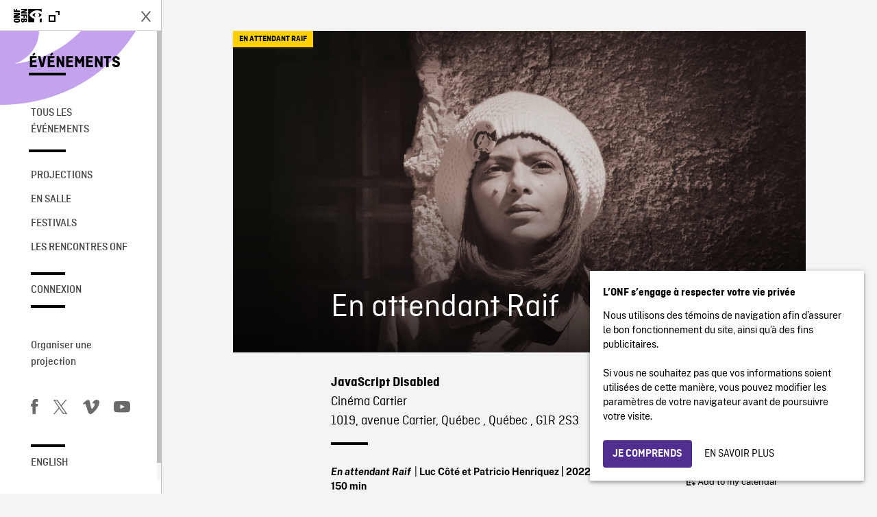

--- FILE ---
content_type: text/html; charset=UTF-8
request_url: https://evenements.onf.ca/evenements/en-attendant-raif-4/
body_size: 14712
content:
<!doctype html>
<html lang="fr-CA" class="no-js forceScrollY brand-resize">
	<head>
		<meta charset="UTF-8">
		<meta name="google-site-verification" content="qDg4hGiuziyUtDG0mNfCghEatUmV7SKKQZw3bYbxy1Q" />
		<title>En attendant Raif - Événements</title>

		<link href="//www.google-analytics.com" rel="dns-prefetch">

		<link rel="shortcut icon" type="image/ico" href="https://media1.onf.ca/medias/favicon.ico" />
		<link rel="apple-touch-icon" type="image/ico" href="https://media1.nfb.ca/medias/nfb_tube/uploaded_images/2014/apple-touch-icon.png" />
		<link rel="apple-touch-icon" type="image/ico" size="76x76" href="https://media1.nfb.ca/medias/nfb_tube/uploaded_images/2014/apple-touch-icon-76x76.png" />
		<link rel="apple-touch-icon" type="image/ico" size="120x120" href="https://media1.nfb.ca/medias/nfb_tube/uploaded_images/2014/apple-touch-icon-120X120.png" />
		<link rel="apple-touch-icon" type="image/ico" size="152x152" href="https://media1.nfb.ca/medias/nfb_tube/uploaded_images/2014/apple-touch-icon-152x152.png" />


		<meta http-equiv="X-UA-Compatible" content="IE=edge,chrome=1">

		<meta name="viewport" content="width=device-width" />
		<meta name="description" content="Événements ONF">
		<script>
			// Dummy Google Analytics variable needed to make fullOnly script work
			var _gaq = [];
		</script>
		<meta name='robots' content='index, follow, max-image-preview:large, max-snippet:-1, max-video-preview:-1' />
	<style>img:is([sizes="auto" i], [sizes^="auto," i]) { contain-intrinsic-size: 3000px 1500px }</style>
	
<!-- Google Tag Manager for WordPress by gtm4wp.com -->
<script data-cfasync="false" data-pagespeed-no-defer>
	var gtm4wp_datalayer_name = "dataLayer";
	var dataLayer = dataLayer || [];
</script>
<!-- End Google Tag Manager for WordPress by gtm4wp.com -->
	<!-- This site is optimized with the Yoast SEO plugin v25.4 - https://yoast.com/wordpress/plugins/seo/ -->
	<link rel="canonical" href="https://evenements.onf.ca/evenements/en-attendant-raif-4/" />
	<meta property="og:locale" content="fr_CA" />
	<meta property="og:type" content="article" />
	<meta property="og:title" content="En attendant Raif - Événements" />
	<meta property="og:description" content="4 novembre 2022 - 10 novembre 2022 @ 12:00 - En attendant Raif  | Luc Côté et Patricio Henriquez | 2022 | 150 min Récit tragique d’une famille brisée par l’acharnement de la monarchie saoudienne, En attendant Raif suit pendant huit ans le combat inspirant d’Ensaf Haidar pour faire libérer son mari, le célèbre prisonnier d’opinion Raif Badawi. Posant un regard inédit et touchant sur les [...]" />
	<meta property="og:url" content="https://evenements.onf.ca/evenements/en-attendant-raif-4/" />
	<meta property="og:site_name" content="Événements" />
	<meta property="article:publisher" content="https://www.facebook.com/onf.ca/" />
	<meta property="article:modified_time" content="2022-11-02T17:28:07+00:00" />
	<meta property="og:image" content="https://evenements.onf.ca/wp-content/uploads/2022/10/EnAttendantRaif_web_1440x810_sanstitre01-scaled.jpg" />
	<meta property="og:image:width" content="2560" />
	<meta property="og:image:height" content="1440" />
	<meta property="og:image:type" content="image/jpeg" />
	<meta name="twitter:card" content="summary_large_image" />
	<meta name="twitter:site" content="@onf" />
	<meta name="twitter:label1" content="Estimation du temps de lecture" />
	<meta name="twitter:data1" content="1 minute" />
	<script type="application/ld+json" class="yoast-schema-graph">{"@context":"https://schema.org","@graph":[{"@type":"WebPage","@id":"https://evenements.onf.ca/evenements/en-attendant-raif-4/","url":"https://evenements.onf.ca/evenements/en-attendant-raif-4/","name":"En attendant Raif - Événements","isPartOf":{"@id":"https://evenements.onf.ca/#website"},"primaryImageOfPage":{"@id":"https://evenements.onf.ca/evenements/en-attendant-raif-4/#primaryimage"},"image":{"@id":"https://evenements.onf.ca/evenements/en-attendant-raif-4/#primaryimage"},"thumbnailUrl":"https://evenements.onf.ca/wp-content/uploads/2022/10/EnAttendantRaif_web_1440x810_sanstitre01-scaled.jpg","datePublished":"2022-10-12T16:39:56+00:00","dateModified":"2022-11-02T17:28:07+00:00","breadcrumb":{"@id":"https://evenements.onf.ca/evenements/en-attendant-raif-4/#breadcrumb"},"inLanguage":"fr-CA","potentialAction":[{"@type":"ReadAction","target":["https://evenements.onf.ca/evenements/en-attendant-raif-4/"]}]},{"@type":"ImageObject","inLanguage":"fr-CA","@id":"https://evenements.onf.ca/evenements/en-attendant-raif-4/#primaryimage","url":"https://evenements.onf.ca/wp-content/uploads/2022/10/EnAttendantRaif_web_1440x810_sanstitre01-scaled.jpg","contentUrl":"https://evenements.onf.ca/wp-content/uploads/2022/10/EnAttendantRaif_web_1440x810_sanstitre01-scaled.jpg","width":2560,"height":1440},{"@type":"BreadcrumbList","@id":"https://evenements.onf.ca/evenements/en-attendant-raif-4/#breadcrumb","itemListElement":[{"@type":"ListItem","position":1,"name":"Events","item":"https://evenements.onf.ca/"},{"@type":"ListItem","position":2,"name":"En attendant Raif"}]},{"@type":"WebSite","@id":"https://evenements.onf.ca/#website","url":"https://evenements.onf.ca/","name":"Événements","description":"Événements ONF","publisher":{"@id":"https://evenements.onf.ca/#organization"},"potentialAction":[{"@type":"SearchAction","target":{"@type":"EntryPoint","urlTemplate":"https://evenements.onf.ca/?s={search_term_string}"},"query-input":{"@type":"PropertyValueSpecification","valueRequired":true,"valueName":"search_term_string"}}],"inLanguage":"fr-CA"},{"@type":"Organization","@id":"https://evenements.onf.ca/#organization","name":"Office national du film du Canada","url":"https://evenements.onf.ca/","logo":{"@type":"ImageObject","inLanguage":"fr-CA","@id":"https://evenements.onf.ca/#/schema/logo/image/","url":"https://evenements.onf.ca/wp-content/uploads/2023/01/NFB-ONF.png","contentUrl":"https://evenements.onf.ca/wp-content/uploads/2023/01/NFB-ONF.png","width":361,"height":175,"caption":"Office national du film du Canada"},"image":{"@id":"https://evenements.onf.ca/#/schema/logo/image/"},"sameAs":["https://www.facebook.com/onf.ca/","https://x.com/onf","https://www.instagram.com/onf_nfb/?hl=fr","https://www.youtube.com/user/onf"]}]}</script>
	<!-- / Yoast SEO plugin. -->


<link rel='dns-prefetch' href='//code.jquery.com' />

<!-- Google Tag Manager for WordPress by gtm4wp.com -->
<!-- GTM Container placement set to automatic -->
<script data-cfasync="false" data-pagespeed-no-defer type="text/javascript">
	var dataLayer_content = {"visitorLoginState":"logged-out","pagePostType":"event","pagePostType2":"single-event","pagePostAuthor":"t.kolovos@nfb.ca","pagePostDate":"4 novembre 2022","pagePostDateYear":2022,"pagePostDateMonth":11,"pagePostDateDay":4,"pagePostDateDayName":"Vendredi","pagePostDateHour":0,"pagePostDateMinute":0,"pagePostDateIso":"2022-11-04T00:00:00-04:00","pagePostDateUnix":1667534400,"postFormat":"standard"};
	dataLayer.push( dataLayer_content );
</script>
<script data-cfasync="false" data-pagespeed-no-defer type="text/javascript">
(function(w,d,s,l,i){w[l]=w[l]||[];w[l].push({'gtm.start':
new Date().getTime(),event:'gtm.js'});var f=d.getElementsByTagName(s)[0],
j=d.createElement(s),dl=l!='dataLayer'?'&l='+l:'';j.async=true;j.src=
'//www.googletagmanager.com/gtm.js?id='+i+dl;f.parentNode.insertBefore(j,f);
})(window,document,'script','dataLayer','GTM-NLQ6TKD');
</script>
<script data-cfasync="false" data-pagespeed-no-defer type="text/javascript">
(function(w,d,s,l,i){w[l]=w[l]||[];w[l].push({'gtm.start':
new Date().getTime(),event:'gtm.js'});var f=d.getElementsByTagName(s)[0],
j=d.createElement(s),dl=l!='dataLayer'?'&l='+l:'';j.async=true;j.src=
'//www.googletagmanager.com/gtm.js?id='+i+dl;f.parentNode.insertBefore(j,f);
})(window,document,'script','dataLayer','GTM-N3TH5WS');
</script>
<!-- End Google Tag Manager for WordPress by gtm4wp.com --><script type="text/javascript">
/* <![CDATA[ */
window._wpemojiSettings = {"baseUrl":"https:\/\/s.w.org\/images\/core\/emoji\/15.1.0\/72x72\/","ext":".png","svgUrl":"https:\/\/s.w.org\/images\/core\/emoji\/15.1.0\/svg\/","svgExt":".svg","source":{"concatemoji":"https:\/\/evenements.onf.ca\/wp-includes\/js\/wp-emoji-release.min.js?ver=6.8.1"}};
/*! This file is auto-generated */
!function(i,n){var o,s,e;function c(e){try{var t={supportTests:e,timestamp:(new Date).valueOf()};sessionStorage.setItem(o,JSON.stringify(t))}catch(e){}}function p(e,t,n){e.clearRect(0,0,e.canvas.width,e.canvas.height),e.fillText(t,0,0);var t=new Uint32Array(e.getImageData(0,0,e.canvas.width,e.canvas.height).data),r=(e.clearRect(0,0,e.canvas.width,e.canvas.height),e.fillText(n,0,0),new Uint32Array(e.getImageData(0,0,e.canvas.width,e.canvas.height).data));return t.every(function(e,t){return e===r[t]})}function u(e,t,n){switch(t){case"flag":return n(e,"\ud83c\udff3\ufe0f\u200d\u26a7\ufe0f","\ud83c\udff3\ufe0f\u200b\u26a7\ufe0f")?!1:!n(e,"\ud83c\uddfa\ud83c\uddf3","\ud83c\uddfa\u200b\ud83c\uddf3")&&!n(e,"\ud83c\udff4\udb40\udc67\udb40\udc62\udb40\udc65\udb40\udc6e\udb40\udc67\udb40\udc7f","\ud83c\udff4\u200b\udb40\udc67\u200b\udb40\udc62\u200b\udb40\udc65\u200b\udb40\udc6e\u200b\udb40\udc67\u200b\udb40\udc7f");case"emoji":return!n(e,"\ud83d\udc26\u200d\ud83d\udd25","\ud83d\udc26\u200b\ud83d\udd25")}return!1}function f(e,t,n){var r="undefined"!=typeof WorkerGlobalScope&&self instanceof WorkerGlobalScope?new OffscreenCanvas(300,150):i.createElement("canvas"),a=r.getContext("2d",{willReadFrequently:!0}),o=(a.textBaseline="top",a.font="600 32px Arial",{});return e.forEach(function(e){o[e]=t(a,e,n)}),o}function t(e){var t=i.createElement("script");t.src=e,t.defer=!0,i.head.appendChild(t)}"undefined"!=typeof Promise&&(o="wpEmojiSettingsSupports",s=["flag","emoji"],n.supports={everything:!0,everythingExceptFlag:!0},e=new Promise(function(e){i.addEventListener("DOMContentLoaded",e,{once:!0})}),new Promise(function(t){var n=function(){try{var e=JSON.parse(sessionStorage.getItem(o));if("object"==typeof e&&"number"==typeof e.timestamp&&(new Date).valueOf()<e.timestamp+604800&&"object"==typeof e.supportTests)return e.supportTests}catch(e){}return null}();if(!n){if("undefined"!=typeof Worker&&"undefined"!=typeof OffscreenCanvas&&"undefined"!=typeof URL&&URL.createObjectURL&&"undefined"!=typeof Blob)try{var e="postMessage("+f.toString()+"("+[JSON.stringify(s),u.toString(),p.toString()].join(",")+"));",r=new Blob([e],{type:"text/javascript"}),a=new Worker(URL.createObjectURL(r),{name:"wpTestEmojiSupports"});return void(a.onmessage=function(e){c(n=e.data),a.terminate(),t(n)})}catch(e){}c(n=f(s,u,p))}t(n)}).then(function(e){for(var t in e)n.supports[t]=e[t],n.supports.everything=n.supports.everything&&n.supports[t],"flag"!==t&&(n.supports.everythingExceptFlag=n.supports.everythingExceptFlag&&n.supports[t]);n.supports.everythingExceptFlag=n.supports.everythingExceptFlag&&!n.supports.flag,n.DOMReady=!1,n.readyCallback=function(){n.DOMReady=!0}}).then(function(){return e}).then(function(){var e;n.supports.everything||(n.readyCallback(),(e=n.source||{}).concatemoji?t(e.concatemoji):e.wpemoji&&e.twemoji&&(t(e.twemoji),t(e.wpemoji)))}))}((window,document),window._wpemojiSettings);
/* ]]> */
</script>
<style id='wp-emoji-styles-inline-css' type='text/css'>

	img.wp-smiley, img.emoji {
		display: inline !important;
		border: none !important;
		box-shadow: none !important;
		height: 1em !important;
		width: 1em !important;
		margin: 0 0.07em !important;
		vertical-align: -0.1em !important;
		background: none !important;
		padding: 0 !important;
	}
</style>
<link rel='stylesheet' id='wp-block-library-css' href='https://evenements.onf.ca/wp-includes/css/dist/block-library/style.min.css?ver=6.8.1' media='all' />
<style id='classic-theme-styles-inline-css' type='text/css'>
/*! This file is auto-generated */
.wp-block-button__link{color:#fff;background-color:#32373c;border-radius:9999px;box-shadow:none;text-decoration:none;padding:calc(.667em + 2px) calc(1.333em + 2px);font-size:1.125em}.wp-block-file__button{background:#32373c;color:#fff;text-decoration:none}
</style>
<style id='global-styles-inline-css' type='text/css'>
:root{--wp--preset--aspect-ratio--square: 1;--wp--preset--aspect-ratio--4-3: 4/3;--wp--preset--aspect-ratio--3-4: 3/4;--wp--preset--aspect-ratio--3-2: 3/2;--wp--preset--aspect-ratio--2-3: 2/3;--wp--preset--aspect-ratio--16-9: 16/9;--wp--preset--aspect-ratio--9-16: 9/16;--wp--preset--color--black: #000000;--wp--preset--color--cyan-bluish-gray: #abb8c3;--wp--preset--color--white: #ffffff;--wp--preset--color--pale-pink: #f78da7;--wp--preset--color--vivid-red: #cf2e2e;--wp--preset--color--luminous-vivid-orange: #ff6900;--wp--preset--color--luminous-vivid-amber: #fcb900;--wp--preset--color--light-green-cyan: #7bdcb5;--wp--preset--color--vivid-green-cyan: #00d084;--wp--preset--color--pale-cyan-blue: #8ed1fc;--wp--preset--color--vivid-cyan-blue: #0693e3;--wp--preset--color--vivid-purple: #9b51e0;--wp--preset--gradient--vivid-cyan-blue-to-vivid-purple: linear-gradient(135deg,rgba(6,147,227,1) 0%,rgb(155,81,224) 100%);--wp--preset--gradient--light-green-cyan-to-vivid-green-cyan: linear-gradient(135deg,rgb(122,220,180) 0%,rgb(0,208,130) 100%);--wp--preset--gradient--luminous-vivid-amber-to-luminous-vivid-orange: linear-gradient(135deg,rgba(252,185,0,1) 0%,rgba(255,105,0,1) 100%);--wp--preset--gradient--luminous-vivid-orange-to-vivid-red: linear-gradient(135deg,rgba(255,105,0,1) 0%,rgb(207,46,46) 100%);--wp--preset--gradient--very-light-gray-to-cyan-bluish-gray: linear-gradient(135deg,rgb(238,238,238) 0%,rgb(169,184,195) 100%);--wp--preset--gradient--cool-to-warm-spectrum: linear-gradient(135deg,rgb(74,234,220) 0%,rgb(151,120,209) 20%,rgb(207,42,186) 40%,rgb(238,44,130) 60%,rgb(251,105,98) 80%,rgb(254,248,76) 100%);--wp--preset--gradient--blush-light-purple: linear-gradient(135deg,rgb(255,206,236) 0%,rgb(152,150,240) 100%);--wp--preset--gradient--blush-bordeaux: linear-gradient(135deg,rgb(254,205,165) 0%,rgb(254,45,45) 50%,rgb(107,0,62) 100%);--wp--preset--gradient--luminous-dusk: linear-gradient(135deg,rgb(255,203,112) 0%,rgb(199,81,192) 50%,rgb(65,88,208) 100%);--wp--preset--gradient--pale-ocean: linear-gradient(135deg,rgb(255,245,203) 0%,rgb(182,227,212) 50%,rgb(51,167,181) 100%);--wp--preset--gradient--electric-grass: linear-gradient(135deg,rgb(202,248,128) 0%,rgb(113,206,126) 100%);--wp--preset--gradient--midnight: linear-gradient(135deg,rgb(2,3,129) 0%,rgb(40,116,252) 100%);--wp--preset--font-size--small: 13px;--wp--preset--font-size--medium: 20px;--wp--preset--font-size--large: 36px;--wp--preset--font-size--x-large: 42px;--wp--preset--spacing--20: 0.44rem;--wp--preset--spacing--30: 0.67rem;--wp--preset--spacing--40: 1rem;--wp--preset--spacing--50: 1.5rem;--wp--preset--spacing--60: 2.25rem;--wp--preset--spacing--70: 3.38rem;--wp--preset--spacing--80: 5.06rem;--wp--preset--shadow--natural: 6px 6px 9px rgba(0, 0, 0, 0.2);--wp--preset--shadow--deep: 12px 12px 50px rgba(0, 0, 0, 0.4);--wp--preset--shadow--sharp: 6px 6px 0px rgba(0, 0, 0, 0.2);--wp--preset--shadow--outlined: 6px 6px 0px -3px rgba(255, 255, 255, 1), 6px 6px rgba(0, 0, 0, 1);--wp--preset--shadow--crisp: 6px 6px 0px rgba(0, 0, 0, 1);}:where(.is-layout-flex){gap: 0.5em;}:where(.is-layout-grid){gap: 0.5em;}body .is-layout-flex{display: flex;}.is-layout-flex{flex-wrap: wrap;align-items: center;}.is-layout-flex > :is(*, div){margin: 0;}body .is-layout-grid{display: grid;}.is-layout-grid > :is(*, div){margin: 0;}:where(.wp-block-columns.is-layout-flex){gap: 2em;}:where(.wp-block-columns.is-layout-grid){gap: 2em;}:where(.wp-block-post-template.is-layout-flex){gap: 1.25em;}:where(.wp-block-post-template.is-layout-grid){gap: 1.25em;}.has-black-color{color: var(--wp--preset--color--black) !important;}.has-cyan-bluish-gray-color{color: var(--wp--preset--color--cyan-bluish-gray) !important;}.has-white-color{color: var(--wp--preset--color--white) !important;}.has-pale-pink-color{color: var(--wp--preset--color--pale-pink) !important;}.has-vivid-red-color{color: var(--wp--preset--color--vivid-red) !important;}.has-luminous-vivid-orange-color{color: var(--wp--preset--color--luminous-vivid-orange) !important;}.has-luminous-vivid-amber-color{color: var(--wp--preset--color--luminous-vivid-amber) !important;}.has-light-green-cyan-color{color: var(--wp--preset--color--light-green-cyan) !important;}.has-vivid-green-cyan-color{color: var(--wp--preset--color--vivid-green-cyan) !important;}.has-pale-cyan-blue-color{color: var(--wp--preset--color--pale-cyan-blue) !important;}.has-vivid-cyan-blue-color{color: var(--wp--preset--color--vivid-cyan-blue) !important;}.has-vivid-purple-color{color: var(--wp--preset--color--vivid-purple) !important;}.has-black-background-color{background-color: var(--wp--preset--color--black) !important;}.has-cyan-bluish-gray-background-color{background-color: var(--wp--preset--color--cyan-bluish-gray) !important;}.has-white-background-color{background-color: var(--wp--preset--color--white) !important;}.has-pale-pink-background-color{background-color: var(--wp--preset--color--pale-pink) !important;}.has-vivid-red-background-color{background-color: var(--wp--preset--color--vivid-red) !important;}.has-luminous-vivid-orange-background-color{background-color: var(--wp--preset--color--luminous-vivid-orange) !important;}.has-luminous-vivid-amber-background-color{background-color: var(--wp--preset--color--luminous-vivid-amber) !important;}.has-light-green-cyan-background-color{background-color: var(--wp--preset--color--light-green-cyan) !important;}.has-vivid-green-cyan-background-color{background-color: var(--wp--preset--color--vivid-green-cyan) !important;}.has-pale-cyan-blue-background-color{background-color: var(--wp--preset--color--pale-cyan-blue) !important;}.has-vivid-cyan-blue-background-color{background-color: var(--wp--preset--color--vivid-cyan-blue) !important;}.has-vivid-purple-background-color{background-color: var(--wp--preset--color--vivid-purple) !important;}.has-black-border-color{border-color: var(--wp--preset--color--black) !important;}.has-cyan-bluish-gray-border-color{border-color: var(--wp--preset--color--cyan-bluish-gray) !important;}.has-white-border-color{border-color: var(--wp--preset--color--white) !important;}.has-pale-pink-border-color{border-color: var(--wp--preset--color--pale-pink) !important;}.has-vivid-red-border-color{border-color: var(--wp--preset--color--vivid-red) !important;}.has-luminous-vivid-orange-border-color{border-color: var(--wp--preset--color--luminous-vivid-orange) !important;}.has-luminous-vivid-amber-border-color{border-color: var(--wp--preset--color--luminous-vivid-amber) !important;}.has-light-green-cyan-border-color{border-color: var(--wp--preset--color--light-green-cyan) !important;}.has-vivid-green-cyan-border-color{border-color: var(--wp--preset--color--vivid-green-cyan) !important;}.has-pale-cyan-blue-border-color{border-color: var(--wp--preset--color--pale-cyan-blue) !important;}.has-vivid-cyan-blue-border-color{border-color: var(--wp--preset--color--vivid-cyan-blue) !important;}.has-vivid-purple-border-color{border-color: var(--wp--preset--color--vivid-purple) !important;}.has-vivid-cyan-blue-to-vivid-purple-gradient-background{background: var(--wp--preset--gradient--vivid-cyan-blue-to-vivid-purple) !important;}.has-light-green-cyan-to-vivid-green-cyan-gradient-background{background: var(--wp--preset--gradient--light-green-cyan-to-vivid-green-cyan) !important;}.has-luminous-vivid-amber-to-luminous-vivid-orange-gradient-background{background: var(--wp--preset--gradient--luminous-vivid-amber-to-luminous-vivid-orange) !important;}.has-luminous-vivid-orange-to-vivid-red-gradient-background{background: var(--wp--preset--gradient--luminous-vivid-orange-to-vivid-red) !important;}.has-very-light-gray-to-cyan-bluish-gray-gradient-background{background: var(--wp--preset--gradient--very-light-gray-to-cyan-bluish-gray) !important;}.has-cool-to-warm-spectrum-gradient-background{background: var(--wp--preset--gradient--cool-to-warm-spectrum) !important;}.has-blush-light-purple-gradient-background{background: var(--wp--preset--gradient--blush-light-purple) !important;}.has-blush-bordeaux-gradient-background{background: var(--wp--preset--gradient--blush-bordeaux) !important;}.has-luminous-dusk-gradient-background{background: var(--wp--preset--gradient--luminous-dusk) !important;}.has-pale-ocean-gradient-background{background: var(--wp--preset--gradient--pale-ocean) !important;}.has-electric-grass-gradient-background{background: var(--wp--preset--gradient--electric-grass) !important;}.has-midnight-gradient-background{background: var(--wp--preset--gradient--midnight) !important;}.has-small-font-size{font-size: var(--wp--preset--font-size--small) !important;}.has-medium-font-size{font-size: var(--wp--preset--font-size--medium) !important;}.has-large-font-size{font-size: var(--wp--preset--font-size--large) !important;}.has-x-large-font-size{font-size: var(--wp--preset--font-size--x-large) !important;}
:where(.wp-block-post-template.is-layout-flex){gap: 1.25em;}:where(.wp-block-post-template.is-layout-grid){gap: 1.25em;}
:where(.wp-block-columns.is-layout-flex){gap: 2em;}:where(.wp-block-columns.is-layout-grid){gap: 2em;}
:root :where(.wp-block-pullquote){font-size: 1.5em;line-height: 1.6;}
</style>
<link rel='stylesheet' id='events-manager-css' href='https://evenements.onf.ca/wp-content/plugins/events-manager/includes/css/events-manager.min.css?ver=7.0.5' media='all' />
<style id='events-manager-inline-css' type='text/css'>
body .em { --font-family : inherit; --font-weight : inherit; --font-size : 1em; --line-height : inherit; }
</style>
<link rel='stylesheet' id='bg-shce-genericons-css' href='https://evenements.onf.ca/wp-content/plugins/show-hidecollapse-expand/assets/css/genericons/genericons.css?ver=6.8.1' media='all' />
<link rel='stylesheet' id='bg-show-hide-css' href='https://evenements.onf.ca/wp-content/plugins/show-hidecollapse-expand/assets/css/bg-show-hide.css?ver=6.8.1' media='all' />
<link rel='stylesheet' id='bootstrapcssonf-css' href='https://evenements.onf.ca/wp-content/themes/nfbonf-balmoral/dist/css/bootstrap-nfb3.3.7.min.css?ver=4.5.0' media='all' />
<link rel='stylesheet' id='maincss-css' href='https://evenements.onf.ca/wp-content/themes/nfbonf-balmoral/css/norman.css?ver=4.5.0' media='all' />
<link rel='stylesheet' id='nfb-wp-css' href='https://evenements.onf.ca/wp-content/themes/nfbonf-balmoral/css/balmoral-wp.css?ver=4.5.0' media='all' />
<link rel='stylesheet' id='nfb-events-css' href='https://evenements.onf.ca/wp-content/themes/nfbonf-balmoral/css/events-styles.css?ver=4.5.0' media='all' />
<link rel='stylesheet' id='style-css' href='https://evenements.onf.ca/wp-content/themes/nfbonf-balmoral/dist/css/style.min.css?ver=4.5.0' media='all' />
<script type="text/javascript" src="https://code.jquery.com/jquery-2.2.4.min.js?ver=2.2.4" id="jquery-js"></script>
<script type="text/javascript" src="https://evenements.onf.ca/wp-content/themes/nfbonf-balmoral/js/openOrCloseNav.js?ver=1.0.0" id="openOrCloseNav-js"></script>
<script type="text/javascript" src="https://evenements.onf.ca/wp-content/themes/nfbonf-balmoral/js/standaloneAndFull.min.js?ver=1.0.0" id="standaloneAndFull-js"></script>
<script type="text/javascript" src="https://evenements.onf.ca/wp-content/themes/nfbonf-balmoral/js/fullOnly.min.js?ver=1.0.0" id="fullOnly-js"></script>
<script type="text/javascript" src="https://evenements.onf.ca/wp-content/themes/nfbonf-balmoral/dist/js/script.min.js?ver=1.1.0" id="customScript-js"></script>
<script type="text/javascript" src="https://evenements.onf.ca/wp-includes/js/jquery/ui/core.min.js?ver=1.13.3" id="jquery-ui-core-js"></script>
<script type="text/javascript" src="https://evenements.onf.ca/wp-includes/js/jquery/ui/mouse.min.js?ver=1.13.3" id="jquery-ui-mouse-js"></script>
<script type="text/javascript" src="https://evenements.onf.ca/wp-includes/js/jquery/ui/sortable.min.js?ver=1.13.3" id="jquery-ui-sortable-js"></script>
<script type="text/javascript" src="https://evenements.onf.ca/wp-includes/js/jquery/ui/datepicker.min.js?ver=1.13.3" id="jquery-ui-datepicker-js"></script>
<script type="text/javascript" id="jquery-ui-datepicker-js-after">
/* <![CDATA[ */
jQuery(function(jQuery){jQuery.datepicker.setDefaults({"closeText":"Fermer","currentText":"Aujourd\u2019hui","monthNames":["janvier","f\u00e9vrier","mars","avril","mai","juin","juillet","ao\u00fbt","septembre","octobre","novembre","D\u00e9cembre"],"monthNamesShort":["Jan","F\u00e9v","Mar","Avr","Mai","Juin","Juil","Ao\u00fbt","Sep","Oct","Nov","D\u00e9c"],"nextText":"Suivant","prevText":"Pr\u00e9c\u00e9dent","dayNames":["Dimanche","Lundi","Mardi","Mercredi","Jeudi","Vendredi","Samedi"],"dayNamesShort":["Dim","Lun","Mar","Mer","Jeu","Ven","Sam"],"dayNamesMin":["D","L","M","M","J","V","S"],"dateFormat":"d MM yy","firstDay":0,"isRTL":false});});
/* ]]> */
</script>
<script type="text/javascript" src="https://evenements.onf.ca/wp-includes/js/jquery/ui/resizable.min.js?ver=1.13.3" id="jquery-ui-resizable-js"></script>
<script type="text/javascript" src="https://evenements.onf.ca/wp-includes/js/jquery/ui/draggable.min.js?ver=1.13.3" id="jquery-ui-draggable-js"></script>
<script type="text/javascript" src="https://evenements.onf.ca/wp-includes/js/jquery/ui/controlgroup.min.js?ver=1.13.3" id="jquery-ui-controlgroup-js"></script>
<script type="text/javascript" src="https://evenements.onf.ca/wp-includes/js/jquery/ui/checkboxradio.min.js?ver=1.13.3" id="jquery-ui-checkboxradio-js"></script>
<script type="text/javascript" src="https://evenements.onf.ca/wp-includes/js/jquery/ui/button.min.js?ver=1.13.3" id="jquery-ui-button-js"></script>
<script type="text/javascript" src="https://evenements.onf.ca/wp-includes/js/jquery/ui/dialog.min.js?ver=1.13.3" id="jquery-ui-dialog-js"></script>
<script type="text/javascript" id="events-manager-js-extra">
/* <![CDATA[ */
var EM = {"ajaxurl":"https:\/\/evenements.onf.ca\/wp-admin\/admin-ajax.php","locationajaxurl":"https:\/\/evenements.onf.ca\/wp-admin\/admin-ajax.php?action=locations_search","firstDay":"0","locale":"fr","dateFormat":"yy-mm-dd","ui_css":"https:\/\/evenements.onf.ca\/wp-content\/plugins\/events-manager\/includes\/css\/jquery-ui\/build.min.css","show24hours":"1","is_ssl":"1","autocomplete_limit":"10","calendar":{"breakpoints":{"small":560,"medium":908,"large":false}},"phone":"","datepicker":{"format":"d\/m\/Y","locale":"fr"},"search":{"breakpoints":{"small":650,"medium":850,"full":false}},"url":"https:\/\/evenements.onf.ca\/wp-content\/plugins\/events-manager","assets":{"input.em-uploader":{"js":{"em-uploader":{"url":"https:\/\/evenements.onf.ca\/wp-content\/plugins\/events-manager\/includes\/js\/em-uploader.js?v=7.0.5","event":"em_uploader_ready"}}},".em-recurrence-sets, .em-timezone":{"js":{"luxon":{"url":"luxon\/luxon.js?v=7.0.5","event":"em_luxon_ready"}}},".em-booking-form, #em-booking-form, .em-booking-recurring, .em-event-booking-form":{"js":{"em-bookings":{"url":"https:\/\/evenements.onf.ca\/wp-content\/plugins\/events-manager\/includes\/js\/bookingsform.js?v=7.0.5","event":"em_booking_form_js_loaded"}}}},"cached":"","google_maps_api":"AIzaSyAQRmsKeXw2qr_U9Xl439FkZ2Ici6oHKRM","txt_search":"Recherche","txt_searching":"Recherche en cours\u2026","txt_loading":"Chargement en cours\u2026"};
/* ]]> */
</script>
<script type="text/javascript" src="https://evenements.onf.ca/wp-content/plugins/events-manager/includes/js/events-manager.js?ver=7.0.5" id="events-manager-js"></script>
<script type="text/javascript" src="https://evenements.onf.ca/wp-content/plugins/events-manager/includes/external/flatpickr/l10n/fr.js?ver=7.0.5" id="em-flatpickr-localization-js"></script>
<link rel="https://api.w.org/" href="https://evenements.onf.ca/wp-json/" /><link rel="alternate" title="JSON" type="application/json" href="https://evenements.onf.ca/wp-json/wp/v2/events/4170" /><link rel="EditURI" type="application/rsd+xml" title="RSD" href="https://evenements.onf.ca/xmlrpc.php?rsd" />
<link rel="alternate" title="oEmbed (JSON)" type="application/json+oembed" href="https://evenements.onf.ca/wp-json/oembed/1.0/embed?url=https%3A%2F%2Fevenements.onf.ca%2Fevenements%2Fen-attendant-raif-4%2F" />
<link rel="alternate" title="oEmbed (XML)" type="text/xml+oembed" href="https://evenements.onf.ca/wp-json/oembed/1.0/embed?url=https%3A%2F%2Fevenements.onf.ca%2Fevenements%2Fen-attendant-raif-4%2F&#038;format=xml" />
		<style type="text/css" id="wp-custom-css">
			#l-leftNav.hat .l-property-id, #l-leftNav .l-property-id{font-size:24px;padding-top:36px}
#l-leftNav .l-property-name:after, #l-leftNav.hat .l-property-name:after{bottom:-8px}
.m-ribbon {padding: 9px 10%; margin:24px 0}
.m-ribbon.hp{max-width:768px;}

#l-generalContainer .m-carousel-thumbnails .thumbnailsList div.vignette.vignetteGratuite .bottomThumbnail .infosSecondaires{
	height:auto;
}
.partner-tag {pointer-events:initial}
.partner-tag a:hover{color:#000;text-decoration:underline}		</style>
		
		<!-- <script src="https://evenements.onf.ca/wp-content/themes/nfbonf-balmoral/js/vendor/jquery/modernizr-8.2.3.js"></script> -->

  <!-- Google Tag Manager -->
  <script>(function(w,d,s,l,i){w[l]=w[l]||[];w[l].push({'gtm.start':
  new Date().getTime(),event:'gtm.js'});var f=d.getElementsByTagName(s)[0],
  j=d.createElement(s),dl=l!='dataLayer'?'&l='+l:'';j.async=true;j.src=
  'https://www.googletagmanager.com/gtm.js?id='+i+dl;f.parentNode.insertBefore(j,f);
  })(window,document,'script','dataLayer','GTM-WWGHCNB');</script>
  <!-- End Google Tag Manager -->


  <!-- Google Tag Manager -->
  <script>(function(w,d,s,l,i){w[l]=w[l]||[];w[l].push({'gtm.start':
  new Date().getTime(),event:'gtm.js'});var f=d.getElementsByTagName(s)[0],
  j=d.createElement(s),dl=l!='dataLayer'?'&l='+l:'';j.async=true;j.src=
  'https://www.googletagmanager.com/gtm.js?id='+i+dl;f.parentNode.insertBefore(j,f);
  })(window,document,'script','dataLayer','GTM-NLQ6TKD');</script>
  <!-- End Google Tag Manager -->

  <script>
    window.dataLayer = window.dataLayer || [];
    window.dataLayer.push({
      'measurement_id' : 'G-EP6WV87GNV',
    });
    
    
    </script>


	</head>

	<body class="wp-singular event-template-default single single-event postid-4170 wp-theme-nfbonf-balmoral film-page en-attendant-raif-4" id="film_riche_onf_page">
		<div id="l-generalContainer" class="">
			
	
			<nav id="l-leftNav-collapsed" class="left-nav-collapsed">
				<a href="#" id="sidemenu-expand" class="toggle-nav-visibility l-toggleItem "><span class="menuHam"></span></a>
					<div class="logos-container">
						<a href="https://evenements.onf.ca" class="logo">
							<i class="icon icon-nfb-onf-logo horizontal"></i>
							<img
								class="vertical"
								src="https://evenements.onf.ca/wp-content/themes/nfbonf-balmoral/img/ONF_Logo_ver_noir_sm-d.svg"
								alt="NFB ONF"
							>
						</a>
						<a href="https://www.ONF.ca" class="external-link">
							ONF.ca <i class="icon icon-external"></i>
						</a>
				</div>
			</nav>
			<nav id="l-leftNav" class="left-nav hat">
				<script>
					openOrCloseNav.init();
				</script>
					<header class="navhat">
					<a href="https://www.ONF.ca"  id="uxtest-navhat" title="Watch films on nfb.ca" data-gtm-event="nfb_menu" data-gtm-nfb_detail="sidebar"><i class="icon icon-nfb-onf-logo"></i><i class="icon icon-external"></i></a>
					<a href="#" class="toggle-nav-visibility l-toggleItem hidden-xs hidden-sm is-close"><span class="menuHam"></span></a>
					</header>
				<div>
					<div class="l-property-id">
						<a href="https://evenements.onf.ca" id="uxtest-prop-id" class="l-property-name" data-gtm-event="nfb_menu" data-gtm-nfb_detail="sidebar">Événements</a>
					</div>
					<!-- <ul>
						<li class="hidden-xs hidden-sm">
							<a href="https://evenements.onf.ca/search/"  class="searchIcon">Recherche <div class="icon-loupe"></div></a>
						</li>
						</ul> -->
					<aside class="sidebar" role="complementary">
						<div class="sidebar-widget">
							<div id="nav_menu-2" class="widget_nav_menu"><ul id="menu-menu-1" class="menu"><li id="menu-item-935" class="menu-item menu-item-type-post_type menu-item-object-page menu-item-home menu-item-935"><a href="https://evenements.onf.ca/" data-gtm-event="nfb_menu" data-gtm-nfb_detail="sidebar">Tous les événements</a></li>
</ul></div>						</div>
						<div class="sidebar-widget">
								<div id="nav_menu-3" class="widget_nav_menu"><ul id="menu-menu-2" class="menu"><li id="menu-item-1492" class="menu-item menu-item-type-custom menu-item-object-custom menu-item-1492"><a href="https://evenements.onf.ca/evenements/categories/projections/" data-gtm-event="nfb_menu" data-gtm-nfb_detail="sidebar">Projections</a></li>
<li id="menu-item-1730" class="menu-item menu-item-type-custom menu-item-object-custom menu-item-1730"><a href="https://evenements.onf.ca/evenements/categories/en-salle/" data-gtm-event="nfb_menu" data-gtm-nfb_detail="sidebar">En salle</a></li>
<li id="menu-item-1490" class="menu-item menu-item-type-custom menu-item-object-custom menu-item-1490"><a href="https://evenements.onf.ca/evenements/categories/festivals/" data-gtm-event="nfb_menu" data-gtm-nfb_detail="sidebar">Festivals</a></li>
<li id="menu-item-1491" class="menu-item menu-item-type-custom menu-item-object-custom menu-item-1491"><a href="https://evenements.onf.ca/evenements/categories/les-rencontres-onf" data-gtm-event="nfb_menu" data-gtm-nfb_detail="sidebar">Les rencontres ONF</a></li>
</ul></div>						</div>
												<ul id="unconnectedMenu">
							<li class="connexionLi">
								<a id="login_link" href="https://evenements.onf.ca/wp-login.php?redirect_to=https%3A%2F%2Fevenements.onf.ca%2F" data-gtm-event="nfb_menu" data-gtm-nfb_detail="sidebar">
									Connexion								</a>
							</li>
						</ul>

										<div class="sidebar-widget">
								<div id="nav_menu-4" class="widget_nav_menu"><ul id="menu-menu-3" class="menu"><li id="menu-item-3144" class="menu-item menu-item-type-post_type menu-item-object-page menu-item-3144"><a href="https://evenements.onf.ca/organiser-projection/" data-gtm-event="nfb_menu" data-gtm-nfb_detail="sidebar">Organiser une projection</a></li>
</ul></div>					</div>
					<div id="custom_html-2" class="widget_text widget_custom_html"><div class="textwidget custom-html-widget"><ul id="socialNav">
    <li><a href="http://www.facebook.com/onf.ca" target="_blank" title="Facebook" aria-label="Facebook"><i class="nfb-icon icon-facebook"></i></a></li>
    <li><a href="https://www.twitter.com/onf/" target="_blank" title="Twitter" aria-label="Twitter"><i class="nfb-icon icon-twitter-x"></i></a></li>
    <li><a href="https://vimeo.com/thenfb" target="_blank" title="Vimeo" aria-label="Vimeo"><i class="nfb-icon icon-vimeo"></i></a></li>
    <li><a href="https://www.youtube.com/onf" target="_blank" title="YouTube" aria-label="Youtube"><i class="nfb-icon icon-youtube"></i></a></li>
  </ul>
</div></div>					<ul id="languageSwitch">
						<li><a id="language-switch" href="https://events.nfb.ca" lang="fr" title="English">English</a></li>
					</ul>
				</aside>

			</div>
		</nav>
					<!-- /header -->

			<!-- rightContentSide -->
			<div id="l-rightContentSide">
<div id="l-mainPageContent"> <!-- TEMPLATE-EVENT.PHP -->

	<section class=" l-bigContainer">
		<div class="l-contentContainer">
			<div class="l-largeur80p">
	<main role="main">
	<!-- section -->
	<section>

	
		<!-- article -->
		<article id="post-4170" class="post-4170 event type-event status-publish has-post-thumbnail hentry event-tags-en-attendant-raif event-categories-en-salle event-categories-evenement-payant">
			<div class="nfb-event-details">

			<div class="img-frame">
  
  <img decoding="async" src="https://evenements.onf.ca/wp-content/uploads/2022/10/EnAttendantRaif_web_1440x810_sanstitre01-scaled.jpg" alt="" class="img-full">
  
  
  <div class="img-frame__shade"></div>
  <div class="event-title hidden-xs">
    <div class="row">
      <div class="col-sm-2 hidden-xs"> </div>
      <div class="col-sm-9">
        <h1>En attendant Raif</h1>
      </div>
    </div>
  </div>
  <div class="partner-tag" style="background: #ffd100; color:#fffff;"><a href="https://evenements.onf.ca/evenements/tags/en-attendant-raif/">En attendant Raif</a></div>
</div>
<div class="event-title hidden-sm hidden-md hidden-lg hidden-xl">
   <div class="row">
     <div class="col-sm-9">
       <h1>En attendant Raif</h1>
     </div>
   </div>
</div>
<div class="row">
  <div class="col-sm-2"> </div>
  <div class="col-sm-7">
    <div class="detailz">
			<strong>						<span class="em-date-momentjs" data-date-format="D MMMM YYYY" data-date-start="1667534400" data-date-end="1668056400" data-date-separator=" - ">JavaScript Disabled</span>
						 </strong> <br>
      
      Cinéma Cartier <br>
      1019, avenue Cartier, 
      Québec ,  Québec , G1R 2S3<br>
      
      <div style="font-size:small" class="add2cal mobile-only"><br><a href="https://evenements.onf.ca/evenements/en-attendant-raif-4/ical/" data-nfbgtm="add2cal"><i class="icon-calendar-add-o"></i> Add to my calendar</a></div>
    </div>
    <div class="nfb-event-notes copy">
      
      <p><strong><em>En attendant Raif  </em></strong>| <strong>Luc Côté et </strong><strong>Patricio </strong><strong>Henriquez | 2022 |<br />
</strong><strong>150 min</strong></p>
<p>Récit tragique d’une famille brisée par l’acharnement de la<br />
monarchie saoudienne, En attendant Raif suit pendant huit ans le combat inspirant d’Ensaf Haidar pour faire libérer son mari, le célèbre prisonnier d’opinion Raif Badawi. Posant un regard<br />
inédit et touchant sur les implications personnelles et<br />
politiques de l’affaire, le film observe de l’intérieur les épreuves<br />
traversées par cette réfugiée mère de trois enfants, tant au<br />
Québec, sa terre d’adoption, que sur la scène internationale.</p>
<p><strong>Une coproduction de Macumba média inc. et de l’Office</strong><br />
<strong>national du film du Canada.</strong></p>
<p>&nbsp;</p>
<p><em><strong>Pour plus d’informations ou pour acheter des billets, veuillez<br />
</strong></em><em><strong>cliquer <a href="https://www.cinemacartier.com/film/en-attendant-ra%C3%AFf">ici</a>.</strong></em></p>
<div class="responsive-container"><iframe title="En attendant Raif | Bande-annonce officielle" width="900" height="506" src="https://www.youtube.com/embed/-dZI6rvrLL4?feature=oembed&#038;enablejsapi=1&#038;origin=https://evenements.onf.ca" frameborder="0" allow="accelerometer; autoplay; clipboard-write; encrypted-media; gyroscope; picture-in-picture" allowfullscreen></iframe></div>

    </div>
    <div class="gmap">
      			<div class="em em-location-map-container" style="position:relative; width:100%; height: 300px;">
				<div class='em-location-map' id='em-location-map-578310735' style="width: 100%; height: 100%;">
					<div class="em-loading-maps">
						<span>Chargement de la carte…</span>
						<svg xmlns="http://www.w3.org/2000/svg" xmlns:xlink="http://www.w3.org/1999/xlink" style="margin: auto; background: none; display: block; shape-rendering: auto;" width="200px" height="200px" viewBox="0 0 100 100" preserveAspectRatio="xMidYMid">
							<rect x="19.5" y="26" width="11" height="48" fill="#85a2b6">
								<animate attributeName="y" repeatCount="indefinite" dur="1s" calcMode="spline" keyTimes="0;0.5;1" values="2;26;26" keySplines="0 0.5 0.5 1;0 0.5 0.5 1" begin="-0.2s"></animate>
								<animate attributeName="height" repeatCount="indefinite" dur="1s" calcMode="spline" keyTimes="0;0.5;1" values="96;48;48" keySplines="0 0.5 0.5 1;0 0.5 0.5 1" begin="-0.2s"></animate>
							</rect>
							<rect x="44.5" y="26" width="11" height="48" fill="#bbcedd">
								<animate attributeName="y" repeatCount="indefinite" dur="1s" calcMode="spline" keyTimes="0;0.5;1" values="8;26;26" keySplines="0 0.5 0.5 1;0 0.5 0.5 1" begin="-0.1s"></animate>
								<animate attributeName="height" repeatCount="indefinite" dur="1s" calcMode="spline" keyTimes="0;0.5;1" values="84;48;48" keySplines="0 0.5 0.5 1;0 0.5 0.5 1" begin="-0.1s"></animate>
							</rect>
							<rect x="69.5" y="26" width="11" height="48" fill="#dce4eb">
								<animate attributeName="y" repeatCount="indefinite" dur="1s" calcMode="spline" keyTimes="0;0.5;1" values="8;26;26" keySplines="0 0.5 0.5 1;0 0.5 0.5 1"></animate>
								<animate attributeName="height" repeatCount="indefinite" dur="1s" calcMode="spline" keyTimes="0;0.5;1" values="84;48;48" keySplines="0 0.5 0.5 1;0 0.5 0.5 1"></animate>
							</rect>
						</svg>
					</div>
				</div>
			</div>
			<div class='em-location-map-info' id='em-location-map-info-578310735' style="display:none; visibility:hidden;">
				<div class="em-map-balloon" style="font-size:12px;">
					<div class="em-map-balloon-content" ><strong>Cinéma Cartier</strong><br/>1019, avenue Cartier - Québec <br/><a href="https://evenements.onf.ca/lieux/cinema-cartier/">Événements</a></div>
				</div>
			</div>
			<div class='em-location-map-coords' id='em-location-map-coords-578310735' style="display:none; visibility:hidden;">
				<span class="lat">46.8042563</span>
				<span class="lng">-71.22605369999997</span>
			</div>
			
    </div>
  </div>
  <div class="col-md-3">
    <div class="nfb-events-share">
      <div>
        <a
          class="facebook_share"
          title="Partager sur Facebook"
          href="http://www.facebook.com/sharer.php?u=https://evenements.onf.ca/evenements/en-attendant-raif-4/"
          data-gtm-event="share"
          data-gtm-item_id="En attendant Raif"
          data-gtm-method="Facebook"
          data-gtm-content_type="events"
          data-gtm-link_url="En attendant Raif"
        >
          <i class="nfb-icon icon-facebook"></i>
        </a>
        <a
          data-site=""
          class="twitter_share"
          title="Partager sur Twitter"
          href="http://twitter.com/share?url=https://evenements.onf.ca/evenements/en-attendant-raif-4/"
          data-gtm-event="share"
          data-gtm-item_id="En attendant Raif"
          data-gtm-method="Twitter"
          data-gtm-content_type="events"
          data-gtm-link_url="En attendant Raif"
        >
          <i class="nfb-icon icon-twitter-x"></i>
        </a>
        <a
          data-site="email"
          class="email_share"
          title="Partager par Email/Courriel"
          href="mailto:?subject=En attendant Raif&body=%20https://evenements.onf.ca/evenements/en-attendant-raif-4/"
          data-gtm-event="share"
          data-gtm-item_id="En attendant Raif"
          data-gtm-method="Email"
          data-gtm-content_type="events"
          data-gtm-link_url="En attendant Raif"
        >
          <i class="nfb-icon icon-enveloppe-0"></i>
        </a>
      </div>
    </div>
    <div style="font-size:small"><br><a href="https://evenements.onf.ca/evenements/en-attendant-raif-4/ical/"><i class="icon-calendar-add-o"></i> Add to my calendar</a> </div>
  </div>
</div>

						</div>

		</article>
		<!-- /article -->

	
	
	</section>
	<!-- /section -->
	</main>

</div> <!-- largeur80p -->
</div>  <!-- l-contentContainer -->
</section>


</div><!-- l-mainPageContent -->

	<footer class="nfb-footer l-mainPageContent">
		<div class="l-bigContainer">
			<div class="l-contentContainer">
				<div class="l-largeur90p">
					<div class="nfb-footer__details-container">
							<div class="nfb-footer__details-item">
									<a data-gtm-event="nfb_menu" data-gtm-nfb_detail="footer" href="https://www.onf.ca//membre/enregistrement/">Créer un compte ONF gratuit</a>
									<a href="https://www.onf.ca/" data-gtm-event="nfb_menu" data-gtm-nfb_detail="footer">Visionner des films de l'ONF</a>
									<a data-gtm-event="nfb_menu" data-gtm-nfb_detail="footer" href="https://www.onf.ca/infolettres/">Abonnez-vous à nos infolettres</a>
									<a data-gtm-event="nfb_menu" data-gtm-nfb_detail="footer" href="https://production.nfbonf.ca/fr/">Créer avec l’ONF</a>
									<a data-gtm-event="nfb_menu" data-gtm-nfb_detail="footer" href="https://evenements.onf.ca/organiser-projection/">Organiser une projection</a>
							</div>
							<div class="nfb-footer__details-item">
								<a href="https://www.onf.ca/a-propos/" data-gtm-event="nfb_menu" data-gtm-nfb_detail="footer">À propos de ce site</a>
								<a data-gtm-event="nfb_menu" data-gtm-nfb_detail="footer" href="https://aide.onf.ca/">Centre d'aide</a>
								<a data-gtm-event="nfb_menu" data-gtm-nfb_detail="footer" href="https://aide.onf.ca/contactez-nous/">Contactez-nous</a>
								<a data-gtm-event="nfb_menu" data-gtm-nfb_detail="footer" href="https://espacemedia.onf.ca/">Espace Média</a>
								<a data-gtm-event="nfb_menu" data-gtm-nfb_detail="footer" href="http://emplois.onf.ca/">Emplois</a>
							</div>
							<div class="nfb-footer__details-item">
								<a data-gtm-event="nfb_menu" data-gtm-nfb_detail="footer" href="https://production.nfbonf.ca/fr/">Production</a>
								<a data-gtm-event="nfb_menu" data-gtm-nfb_detail="footer" href="https://www.onf.ca/distribution/">Distribution</a>
								<a data-gtm-event="nfb_menu" data-gtm-nfb_detail="footer" href="https://www.onf.ca/education/">Éducation</a>
								<a data-gtm-event="nfb_menu" data-gtm-nfb_detail="footer" href="http://www.onf.ca/archives">Archives</a>
								<a data-gtm-event="nfb_menu" data-gtm-nfb_detail="footer" href="https://blogue.onf.ca/">Blogue</a>
							</div>
							<div class="nfb-footer__details-item nfb-footer__details-item--social">
									<a href="https://www.facebook.com/onf.ca" class="nfb-footer__social" data-gtm-event="nfb_menu" data-gtm-nfb_detail="footer">
										<span class="nfb-footer__social-text">Facebook</span>
										<i class="nfb-icon icon-facebook nfb-footer__social-icon"></i>
									</a>
									<a href="https://www.youtube.com/user/onf" class="nfb-footer__social" data-gtm-event="nfb_menu" data-gtm-nfb_detail="footer">
										<span class="nfb-footer__social-text">Youtube</span>
										<i class="nfb-icon icon-youtube nfb-footer__social-icon"></i>
									</a>
									<a href="https://www.instagram.com/onf_nfb/" class="nfb-footer__social" data-gtm-event="nfb_menu" data-gtm-nfb_detail="footer">
										<span class="nfb-footer__social-text">Instagram</span>
										<i class="nfb-icon icon-instagram nfb-footer__social-icon"></i>
									</a>
									<a href="https://vimeo.com/lonf" class="nfb-footer__social" data-gtm-event="nfb_menu" data-gtm-nfb_detail="footer">
										<span class="nfb-footer__social-text">Vimeo</span>
										<i class="nfb-icon icon-vimeo nfb-footer__social-icon"></i>
									</a>
									<a href="https://x.com/onf/" class="nfb-footer__social" data-gtm-event="nfb_menu" data-gtm-nfb_detail="footer">
										<span class="nfb-footer__social-text">X</span>  
										<i class="nfb-icon icon-twitter-x nfb-footer__social-icon"></i>
									</a>
							</div>
					</div>
					<div class="nfb-footer__apps-container">
							<a href="https://www.onf.ca/apps/" data-gtm-event="nfb_menu" data-gtm-nfb_detail="footer">L'ONF sur mobile et télé</a>
							<div class="nfb-footer__apps-items">
									<a href="https://apps.apple.com/app/apple-store/id378813687?pt=266631&ct=basic_app_promotion-nfb_footer&mt=8" class="nfb-logo__apple-app-fr" data-gtm-event="nfb_to_app_store" data-gtm-nfb_detail="footer"></a>
									<a href="https://play.google.com/store/apps/details?id=com.nitobi.nfb&utm_source=nfb_footer&utm_medium=banner&utm_content=store-logo&utm_campaign=basic_app_promotion&hl=fr" class="nfb-logo__google-play-fr" data-gtm-event="nfb_to_app_store" data-gtm-nfb_detail="footer"></a>
									<a href="https://www.amazon.ca/gp/product/B00G1I18R4/ref=mas_dl?language=fr_CA&utm_source=nfb_footer&utm_medium=banner&utm_content=tv-logo&utm_campaign=basic_app_promotion" class="nfb-logo__fire-tv" data-gtm-event="nfb_to_app_store" data-gtm-nfb_detail="footer"></a>
									<a href="https://channelstore.roku.com/fr-ca/details/5062edf3b8b893d7893d4ba50a6f9050:c2adad5ca94a92b42a6abbfc41356f31/nfb-films" class="nfb-logo__roku" data-gtm-event="nfb_to_app_store" data-gtm-nfb_detail="footer"></a>
									<a href="https://apps.apple.com/app/apple-store/id378813687?pt=266631&ct=basic_app_promotion-nfb_footer&mt=8" class="nfb-logo__apple-tv-fr" data-gtm-event="nfb_to_app_store" data-gtm-nfb_detail="footer"></a>
									<a href="https://play.google.com/store/apps/details?id=com.nitobi.nfb&utm_source=nfb_footer&utm_medium=banner&utm_content=tv-logo&utm_campaign=basic_app_promotion&hl=fr" class="nfb-logo__android-tv" data-gtm-event="nfb_to_app_store" data-gtm-nfb_detail="footer"></a>

							</div>
					</div>
					<div class="nfb-footer__others-container">
							<div class="nfb-footer__others-items">
									<a href="https://aide.onf.ca/accessibilite/" data-gtm-event="nfb_menu" data-gtm-nfb_detail="footer">Accessibilité</a>
									<a href="https://www.canada.ca/fr/office-national-film.html" data-gtm-event="nfb_menu" data-gtm-nfb_detail="footer">Site institutionnel</a>
									<a href="https://aide.onf.ca/conditions/" data-gtm-event="nfb_menu" data-gtm-nfb_detail="footer">Conditions d'utilisation</a>
									<a href="https://aide.onf.ca/protection/" data-gtm-event="nfb_menu" data-gtm-nfb_detail="footer">Protection des renseignements personnels</a>
							</div>
							<div class="nfb-footer__others-items">
									<span data-gtm-event="nfb_menu" data-gtm-nfb_detail="footer">© 2026 Office national du film du Canada</span>
									<a href="https://www.canada.ca/fr.html" data-gtm-event="nfb_menu" data-gtm-nfb_detail="footer" class="nfb-logo__canada"></a>
							</div>

					</div>
				</div>
			</div>
		</div>
	</footer>
<dialog id="cookies-banner" class="nfb-dialog hide" open>
  <div class="nfb-font__body--sm--serif">
    <span class="nfb-font__title--md">L’ONF s’engage à respecter votre vie privée</span>
    <p class="nfb-font__body--md--serif">
    Nous utilisons des témoins de navigation afin d’assurer le bon fonctionnement du site, ainsi qu’à des fins publicitaires.</br></br> Si vous ne souhaitez pas que vos informations soient utilisées de cette manière, vous pouvez modifier les paramètres de votre navigateur avant de poursuivre votre visite.    </p>
  </div>
  <div class="nfb-dialog__button-container">
    <button class="btn btn-primary plein" data-js-el="close-btn">Je comprends</button>
    <a class="btn btn-discreet" href="https://aide.onf.ca/temoins" target="_blank">En savoir plus</a>
  </div>
</dialog>
<script>

function setCookie(c_name, value, exdays = null) {
  let cookie = `${c_name}=${value}`
  if (exdays) {
    let expire = new Date()
    expire.setDate(expire.getDate() + exdays)
    cookie += `;expires=${expire.toUTCString()}`
    cookie += `;path=/`
  }

  document.cookie = cookie
}

function cookieExist(c_name) {
  return document.cookie.split(";").find(c => c.split("=")[0].trim() === c_name)
}


var cookie_banner = (function () {

function init(){

  var dialogBox = document.getElementById("cookies-banner")
  this.closeBtn = dialogBox.querySelector('[data-js-el="close-btn"]') ?? null
  this.closeBtn.addEventListener("click", close)
  show()

  function show() {
    if (cookieExist("cookies_banner")) {
      return
    }
    dialogBox.classList.remove("hide")
  }

  function close() {
    dialogBox.remove()
    setCookie("cookies_banner", "1", 14)
  }
}
return {
  init: init
};

})();

$('document').ready(function(){
cookie_banner.init();
});

</script>
	</div> <!-- l-rightContentSide-->
</div> <!-- l-generalContainer -->


		<script type="speculationrules">
{"prefetch":[{"source":"document","where":{"and":[{"href_matches":"\/*"},{"not":{"href_matches":["\/wp-*.php","\/wp-admin\/*","\/wp-content\/uploads\/*","\/wp-content\/*","\/wp-content\/plugins\/*","\/wp-content\/themes\/nfbonf-balmoral\/*","\/*\\?(.+)"]}},{"not":{"selector_matches":"a[rel~=\"nofollow\"]"}},{"not":{"selector_matches":".no-prefetch, .no-prefetch a"}}]},"eagerness":"conservative"}]}
</script>
<script type="application/ld+json">{"name":"En attendant Raif","description":"En attendant Raif\u00a0 | Luc C\u00f4t\u00e9 et Patricio\u00a0Henriquez | 2022 |\r\n150 min\r\n\r\nR\u00e9cit tragique d\u2019une famille bris\u00e9e par l\u2019acharnement de la\r\nmonarchie saoudienne, En attendant Raif suit pendant huit ans le combat inspirant d\u2019Ensaf Haidar pour faire lib\u00e9rer son mari, le c\u00e9l\u00e8bre prisonnier d\u2019opinion Raif Badawi. Posant un regard\r\nin\u00e9dit et touchant sur les implications personnelles et\r\npolitiques de l\u2019affaire, le film observe de l\u2019int\u00e9rieur les \u00e9preuves\r\ntravers\u00e9es par cette r\u00e9fugi\u00e9e m\u00e8re de trois enfants, tant au\r\nQu\u00e9bec, sa terre d\u2019adoption, que sur la sc\u00e8ne internationale.\r\n\r\nUne coproduction de Macumba m\u00e9dia inc. et de l\u2019Office\r\nnational du film du Canada.\r\n\r\n&nbsp;\r\n\r\nPour plus d\u2019informations ou pour acheter des billets, veuillez\r\ncliquer ici.\r\n\r\nhttps:\/\/youtu.be\/-dZI6rvrLL4","url":"https://evenements.onf.ca/evenements/en-attendant-raif-4/","startDate":"2022-11-04","endDate":"2022-11-10","image":"https://evenements.onf.ca/wp-content/uploads/2022/10/EnAttendantRaif_web_1440x810_sanstitre01-scaled.jpg","location":{"name":"Cinéma Cartier","address":{"streetAddress":"1019, avenue Cartier","addressLocality":"Québec ","addressRegion":"Québec ","addressCountry":"CA","postalCode":"G1R 2S3","@type":"PostalAddress"
				},"geo": {"latitude": "46.804256","longitude": "-71.226051","@type":"GeoCoordinates"
					},"@type":"Place"	
			},"@context":"http://schema.org",
			"@type":"Event"
		}</script>		<script type="text/javascript">
			(function() {
				let targetObjectName = 'EM';
				if ( typeof window[targetObjectName] === 'object' && window[targetObjectName] !== null ) {
					Object.assign( window[targetObjectName], []);
				} else {
					console.warn( 'Could not merge extra data: window.' + targetObjectName + ' not found or not an object.' );
				}
			})();
		</script>
		<script type="text/javascript" src="https://evenements.onf.ca/wp-includes/js/jquery/ui/effect.min.js?ver=1.13.3" id="jquery-effects-core-js"></script>
<script type="text/javascript" src="https://evenements.onf.ca/wp-includes/js/jquery/ui/effect-slide.min.js?ver=1.13.3" id="jquery-effects-slide-js"></script>
<script type="text/javascript" src="https://evenements.onf.ca/wp-includes/js/jquery/ui/effect-highlight.min.js?ver=1.13.3" id="jquery-effects-highlight-js"></script>
<script type="text/javascript" src="https://evenements.onf.ca/wp-includes/js/jquery/ui/effect-fold.min.js?ver=1.13.3" id="jquery-effects-fold-js"></script>
<script type="text/javascript" src="https://evenements.onf.ca/wp-includes/js/jquery/ui/effect-blind.min.js?ver=1.13.3" id="jquery-effects-blind-js"></script>
<script type="text/javascript" id="bg-show-hide-script-js-extra">
/* <![CDATA[ */
var BG_SHCE_USE_EFFECTS = "0";
var BG_SHCE_TOGGLE_SPEED = "400";
var BG_SHCE_TOGGLE_OPTIONS = "none";
var BG_SHCE_TOGGLE_EFFECT = "blind";
/* ]]> */
</script>
<script type="text/javascript" src="https://evenements.onf.ca/wp-content/plugins/show-hidecollapse-expand/assets/js/bg-show-hide.js?ver=6.8.1" id="bg-show-hide-script-js"></script>
<script type="text/javascript" src="https://evenements.onf.ca/wp-content/plugins/duracelltomi-google-tag-manager/dist/js/gtm4wp-form-move-tracker.js?ver=1.21.1" id="gtm4wp-form-move-tracker-js"></script>
<script type="text/javascript" src="https://evenements.onf.ca/wp-includes/js/dist/vendor/moment.min.js?ver=2.30.1" id="moment-js"></script>
<script type="text/javascript" id="moment-js-after">
/* <![CDATA[ */
moment.updateLocale( 'fr_CA', {"months":["janvier","f\u00e9vrier","mars","avril","mai","juin","juillet","ao\u00fbt","septembre","octobre","novembre","D\u00e9cembre"],"monthsShort":["Jan","F\u00e9v","Mar","Avr","Mai","Juin","Juil","Ao\u00fbt","Sep","Oct","Nov","D\u00e9c"],"weekdays":["Dimanche","Lundi","Mardi","Mercredi","Jeudi","Vendredi","Samedi"],"weekdaysShort":["Dim","Lun","Mar","Mer","Jeu","Ven","Sam"],"week":{"dow":0},"longDateFormat":{"LT":"G \\h i \\m\\i\\n","LTS":null,"L":null,"LL":"j F Y","LLL":"j F Y G \\h i \\m\\i\\n","LLLL":null}} );
/* ]]> */
</script>

		<script src="https://cdnjs.cloudflare.com/ajax/libs/jquery-easing/1.3/jquery.easing.min.js"></script>
		<script src="https://evenements.onf.ca/wp-content/themes/nfbonf-balmoral/js/vendor/bootstrap/bootstrap.min.js"></script>

		<script src="https://cdnjs.cloudflare.com/ajax/libs/gsap/1.14.2/TweenMax.min.js"></script>
		<script src="https://cdnjs.cloudflare.com/ajax/libs/bootstrap-select/1.6.2/js/bootstrap-select.min.js"></script>


		<script src="https://evenements.onf.ca/wp-content/themes/nfbonf-balmoral/js/vendor/jquery/tinycolor.js"></script>
		<script src="https://evenements.onf.ca/wp-content/themes/nfbonf-balmoral/js/vendor/jquery/color-thief.min.js"></script>
		<script src="https://evenements.onf.ca/wp-content/themes/nfbonf-balmoral/js/vendor/jquery/imagesLoaded.3.1.8.min.js"></script>
		<script src="https://evenements.onf.ca/wp-content/themes/nfbonf-balmoral/js/vendor/jquery/jquery.dotdotdot.1.6.14.min.js"></script>
		<script src="https://evenements.onf.ca/wp-content/themes/nfbonf-balmoral/js/vendor/jquery/jquery.jscrollpane.2.0.19.min.js"></script>
		<script src="https://evenements.onf.ca/wp-content/themes/nfbonf-balmoral/js/vendor/jquery/jquery.mousewheel.3.1.9.js"></script>
		<script src="https://evenements.onf.ca/wp-content/themes/nfbonf-balmoral/js/vendor/jquery/masonry.pkgd.3.1.4.min.js"></script>
		<script src="https://evenements.onf.ca/wp-content/themes/nfbonf-balmoral/js/vendor/jquery/StackBlur.0.5.js"></script>
		<script src="https://evenements.onf.ca/wp-content/themes/nfbonf-balmoral/js/vendor/jquery/jquery.bootstrapValidator.0.5.3.min.js"></script>

		<script src="https://evenements.onf.ca/wp-content/themes/nfbonf-balmoral/js/custom/public/utils.js"></script>
		<script src="https://evenements.onf.ca/wp-content/themes/nfbonf-balmoral/js/custom/public/modules/login-signin.js"></script>
		<script src="https://evenements.onf.ca/wp-content/themes/nfbonf-balmoral/js/custom/public/layout/layout.js"></script>
		<script src="https://evenements.onf.ca/wp-content/themes/nfbonf-balmoral/js/vendor/jquery/iframeSizer.min.js"></script>
		<script src="https://evenements.onf.ca/wp-content/themes/nfbonf-balmoral/js/custom/public/modules/m-comments.js"></script>



<script type="text/javascript">

// append the back to top arrow only on table of content enabled pages

if (typeof enableTOC !== 'undefined' && enableTOC) {
	$("article .l-bigContainer").append(
		"<a href='#l-generalContainer' title='Retour au haut de page' id='back-to-top'><span>Retour au haut de page</span><i class='icon-chevron-up'></i></a>"
	);
}

jQuery(document).ready(function($) {
$('input#s').focus(function(){
    $('.wrapper_allcomm').addClass('myblur');
})
$('input#s').focusout(function(){
    $('.wrapper_allcomm').removeClass('myblur');

})
// FAQ Collapsible 
// $('.m-faq-toggle').on('click tap', function() {
// 	console.log("only once");
// 		$(this).toggleClass('expanded').siblings('.m-faq-collapsible').slideToggle();
// })

});

</script>

	</body>
</html>


--- FILE ---
content_type: text/javascript
request_url: https://evenements.onf.ca/wp-content/themes/nfbonf-balmoral/js/custom/public/modules/m-comments.js
body_size: 608
content:
var m_comments = (function () {


    function init() {
        initBt();
        showSendAndCancel();
    }

    //affiche le champs quand on clic sur connect
    function initBt(){
        //au clic sur le bouton connect on affiche le champs
       $("#connect").on("click", function(){
            $("header.notConnected").addClass("hidden");
            $("header.connected").removeClass("hidden");
            $("textarea").focus();
            return false;
        }); 

       //on supprime le texte au clic sur le bouton cancel
       $('#cancelBt').on("click",function(){
            var $textarea=$(this).closest('footer').find('textarea');
            $textarea.val('').focus();
            $(this).parent().removeClass('is-textInTextarea');
            return false;
        });

       //au clic sur le bouton send on affiche le message de confirmation
       $('#sendBt').on("click",function(){
            var $footerCourant=$(this).closest('header').addClass("hidden");
            var $footerSave=$footerCourant.next();
            $footerSave.removeClass("hidden");
            return false;
        });

       //permet d'envoyer un nouveau commentaire
       $('.newComment').on("click", function(){
            var $footerCourant=$(this).closest('header').addClass("hidden");
            var $footerWrite=$footerCourant.prev();
            $footerWrite.find('.btContainer').removeClass('is-textInTextarea');
            $footerWrite.removeClass("hidden");
            $footerWrite.find('textarea').val('').focus();
            return false;
        });
    }

    //quand on commence à tapper dans le champs, on affiche les boutons send et cancel
    function showSendAndCancel(){
        $('.m-comments textarea').on("keyup", function(){
            var txt=$(this).val();
            var $btContainer= $(this).closest('header').find('.btContainer');
            if (txt.length>=1){
                $btContainer.addClass('is-textInTextarea');
            }
            else{
                $btContainer.removeClass('is-textInTextarea');
            }
        });
    }


    // Reveal public pointers to
    // private functions and properties
    return {
        init: init
    };

})();

$('document').ready(function(){
    m_comments.init();
});